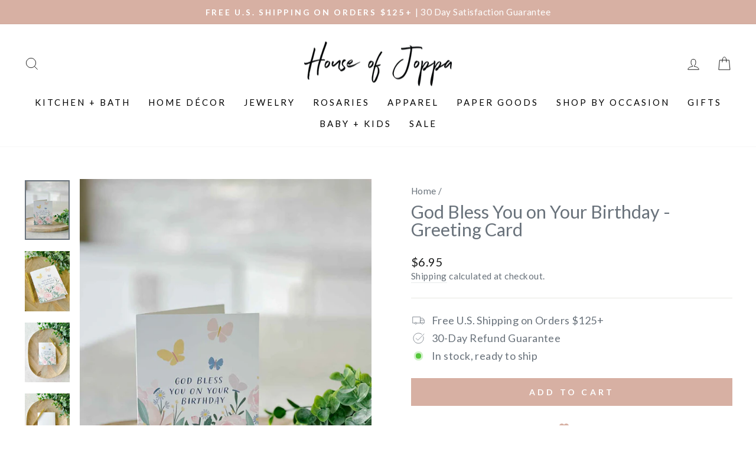

--- FILE ---
content_type: text/javascript; charset=utf-8
request_url: https://www.houseofjoppa.com/products/god-bless-you-on-your-birthday-greeting-card.js
body_size: 479
content:
{"id":8101749981408,"title":"God Bless You on Your Birthday - Greeting Card","handle":"god-bless-you-on-your-birthday-greeting-card","description":"\u003cp\u003eSend greetings of love and blessings on their special day! Our beautifully illustrated birthday greeting card is a lovely way to share prayers of peace and abundance for anyone celebrating their special day!\u003c\/p\u003e\n\u003cul\u003e\n\u003cli\u003e110lb Smooth white paper\u003cbr\u003e\n\u003c\/li\u003e\n\u003cli\u003e4.25\" x 5.5\"\u003c\/li\u003e\n\u003cli\u003eBlank inside for your own message\u003c\/li\u003e\n\u003cli\u003eWhite envelope\u003c\/li\u003e\n\u003cli\u003eMade in the USA\u003c\/li\u003e\n\u003c\/ul\u003e\n\u003cp\u003e\u003cem\u003eOut of stock? This item typically restocks every 4 weeks\u003c\/em\u003e\u003c\/p\u003e","published_at":"2023-09-16T13:49:59-04:00","created_at":"2023-09-16T13:42:15-04:00","vendor":"Printswell","type":"Paper Goods","tags":["Greetings Cards","Paper Goods"],"price":695,"price_min":695,"price_max":695,"available":true,"price_varies":false,"compare_at_price":null,"compare_at_price_min":0,"compare_at_price_max":0,"compare_at_price_varies":false,"variants":[{"id":44185754599648,"title":"Default Title","option1":"Default Title","option2":null,"option3":null,"sku":"HOJ737","requires_shipping":true,"taxable":true,"featured_image":null,"available":true,"name":"God Bless You on Your Birthday - Greeting Card","public_title":null,"options":["Default Title"],"price":695,"weight":16,"compare_at_price":null,"inventory_management":"shopify","barcode":"39698394599648","quantity_rule":{"min":1,"max":null,"increment":1},"quantity_price_breaks":[],"requires_selling_plan":false,"selling_plan_allocations":[]}],"images":["\/\/cdn.shopify.com\/s\/files\/1\/0289\/1356\/5833\/files\/GodBlessYouonYourBirthdayGreetingCard1.jpg?v=1694886137","\/\/cdn.shopify.com\/s\/files\/1\/0289\/1356\/5833\/files\/GodBlessYouonYourBirthdayGreetingCard2.jpg?v=1694886137","\/\/cdn.shopify.com\/s\/files\/1\/0289\/1356\/5833\/files\/GodBlessYouonYourBirthdayGreetingCard4.jpg?v=1694886137","\/\/cdn.shopify.com\/s\/files\/1\/0289\/1356\/5833\/files\/GodBlessYouonYourBirthdayGreetingCard3.jpg?v=1694886138"],"featured_image":"\/\/cdn.shopify.com\/s\/files\/1\/0289\/1356\/5833\/files\/GodBlessYouonYourBirthdayGreetingCard1.jpg?v=1694886137","options":[{"name":"Title","position":1,"values":["Default Title"]}],"url":"\/products\/god-bless-you-on-your-birthday-greeting-card","media":[{"alt":null,"id":31812792025312,"position":1,"preview_image":{"aspect_ratio":0.75,"height":2048,"width":1536,"src":"https:\/\/cdn.shopify.com\/s\/files\/1\/0289\/1356\/5833\/files\/GodBlessYouonYourBirthdayGreetingCard1.jpg?v=1694886137"},"aspect_ratio":0.75,"height":2048,"media_type":"image","src":"https:\/\/cdn.shopify.com\/s\/files\/1\/0289\/1356\/5833\/files\/GodBlessYouonYourBirthdayGreetingCard1.jpg?v=1694886137","width":1536},{"alt":null,"id":31812792058080,"position":2,"preview_image":{"aspect_ratio":0.75,"height":2048,"width":1536,"src":"https:\/\/cdn.shopify.com\/s\/files\/1\/0289\/1356\/5833\/files\/GodBlessYouonYourBirthdayGreetingCard2.jpg?v=1694886137"},"aspect_ratio":0.75,"height":2048,"media_type":"image","src":"https:\/\/cdn.shopify.com\/s\/files\/1\/0289\/1356\/5833\/files\/GodBlessYouonYourBirthdayGreetingCard2.jpg?v=1694886137","width":1536},{"alt":null,"id":31812792090848,"position":3,"preview_image":{"aspect_ratio":0.75,"height":2048,"width":1536,"src":"https:\/\/cdn.shopify.com\/s\/files\/1\/0289\/1356\/5833\/files\/GodBlessYouonYourBirthdayGreetingCard4.jpg?v=1694886137"},"aspect_ratio":0.75,"height":2048,"media_type":"image","src":"https:\/\/cdn.shopify.com\/s\/files\/1\/0289\/1356\/5833\/files\/GodBlessYouonYourBirthdayGreetingCard4.jpg?v=1694886137","width":1536},{"alt":null,"id":31812792123616,"position":4,"preview_image":{"aspect_ratio":0.75,"height":2048,"width":1536,"src":"https:\/\/cdn.shopify.com\/s\/files\/1\/0289\/1356\/5833\/files\/GodBlessYouonYourBirthdayGreetingCard3.jpg?v=1694886138"},"aspect_ratio":0.75,"height":2048,"media_type":"image","src":"https:\/\/cdn.shopify.com\/s\/files\/1\/0289\/1356\/5833\/files\/GodBlessYouonYourBirthdayGreetingCard3.jpg?v=1694886138","width":1536}],"requires_selling_plan":false,"selling_plan_groups":[]}

--- FILE ---
content_type: text/javascript; charset=utf-8
request_url: https://www.houseofjoppa.com/products/god-bless-you-on-your-birthday-greeting-card.js
body_size: 481
content:
{"id":8101749981408,"title":"God Bless You on Your Birthday - Greeting Card","handle":"god-bless-you-on-your-birthday-greeting-card","description":"\u003cp\u003eSend greetings of love and blessings on their special day! Our beautifully illustrated birthday greeting card is a lovely way to share prayers of peace and abundance for anyone celebrating their special day!\u003c\/p\u003e\n\u003cul\u003e\n\u003cli\u003e110lb Smooth white paper\u003cbr\u003e\n\u003c\/li\u003e\n\u003cli\u003e4.25\" x 5.5\"\u003c\/li\u003e\n\u003cli\u003eBlank inside for your own message\u003c\/li\u003e\n\u003cli\u003eWhite envelope\u003c\/li\u003e\n\u003cli\u003eMade in the USA\u003c\/li\u003e\n\u003c\/ul\u003e\n\u003cp\u003e\u003cem\u003eOut of stock? This item typically restocks every 4 weeks\u003c\/em\u003e\u003c\/p\u003e","published_at":"2023-09-16T13:49:59-04:00","created_at":"2023-09-16T13:42:15-04:00","vendor":"Printswell","type":"Paper Goods","tags":["Greetings Cards","Paper Goods"],"price":695,"price_min":695,"price_max":695,"available":true,"price_varies":false,"compare_at_price":null,"compare_at_price_min":0,"compare_at_price_max":0,"compare_at_price_varies":false,"variants":[{"id":44185754599648,"title":"Default Title","option1":"Default Title","option2":null,"option3":null,"sku":"HOJ737","requires_shipping":true,"taxable":true,"featured_image":null,"available":true,"name":"God Bless You on Your Birthday - Greeting Card","public_title":null,"options":["Default Title"],"price":695,"weight":16,"compare_at_price":null,"inventory_management":"shopify","barcode":"39698394599648","quantity_rule":{"min":1,"max":null,"increment":1},"quantity_price_breaks":[],"requires_selling_plan":false,"selling_plan_allocations":[]}],"images":["\/\/cdn.shopify.com\/s\/files\/1\/0289\/1356\/5833\/files\/GodBlessYouonYourBirthdayGreetingCard1.jpg?v=1694886137","\/\/cdn.shopify.com\/s\/files\/1\/0289\/1356\/5833\/files\/GodBlessYouonYourBirthdayGreetingCard2.jpg?v=1694886137","\/\/cdn.shopify.com\/s\/files\/1\/0289\/1356\/5833\/files\/GodBlessYouonYourBirthdayGreetingCard4.jpg?v=1694886137","\/\/cdn.shopify.com\/s\/files\/1\/0289\/1356\/5833\/files\/GodBlessYouonYourBirthdayGreetingCard3.jpg?v=1694886138"],"featured_image":"\/\/cdn.shopify.com\/s\/files\/1\/0289\/1356\/5833\/files\/GodBlessYouonYourBirthdayGreetingCard1.jpg?v=1694886137","options":[{"name":"Title","position":1,"values":["Default Title"]}],"url":"\/products\/god-bless-you-on-your-birthday-greeting-card","media":[{"alt":null,"id":31812792025312,"position":1,"preview_image":{"aspect_ratio":0.75,"height":2048,"width":1536,"src":"https:\/\/cdn.shopify.com\/s\/files\/1\/0289\/1356\/5833\/files\/GodBlessYouonYourBirthdayGreetingCard1.jpg?v=1694886137"},"aspect_ratio":0.75,"height":2048,"media_type":"image","src":"https:\/\/cdn.shopify.com\/s\/files\/1\/0289\/1356\/5833\/files\/GodBlessYouonYourBirthdayGreetingCard1.jpg?v=1694886137","width":1536},{"alt":null,"id":31812792058080,"position":2,"preview_image":{"aspect_ratio":0.75,"height":2048,"width":1536,"src":"https:\/\/cdn.shopify.com\/s\/files\/1\/0289\/1356\/5833\/files\/GodBlessYouonYourBirthdayGreetingCard2.jpg?v=1694886137"},"aspect_ratio":0.75,"height":2048,"media_type":"image","src":"https:\/\/cdn.shopify.com\/s\/files\/1\/0289\/1356\/5833\/files\/GodBlessYouonYourBirthdayGreetingCard2.jpg?v=1694886137","width":1536},{"alt":null,"id":31812792090848,"position":3,"preview_image":{"aspect_ratio":0.75,"height":2048,"width":1536,"src":"https:\/\/cdn.shopify.com\/s\/files\/1\/0289\/1356\/5833\/files\/GodBlessYouonYourBirthdayGreetingCard4.jpg?v=1694886137"},"aspect_ratio":0.75,"height":2048,"media_type":"image","src":"https:\/\/cdn.shopify.com\/s\/files\/1\/0289\/1356\/5833\/files\/GodBlessYouonYourBirthdayGreetingCard4.jpg?v=1694886137","width":1536},{"alt":null,"id":31812792123616,"position":4,"preview_image":{"aspect_ratio":0.75,"height":2048,"width":1536,"src":"https:\/\/cdn.shopify.com\/s\/files\/1\/0289\/1356\/5833\/files\/GodBlessYouonYourBirthdayGreetingCard3.jpg?v=1694886138"},"aspect_ratio":0.75,"height":2048,"media_type":"image","src":"https:\/\/cdn.shopify.com\/s\/files\/1\/0289\/1356\/5833\/files\/GodBlessYouonYourBirthdayGreetingCard3.jpg?v=1694886138","width":1536}],"requires_selling_plan":false,"selling_plan_groups":[]}